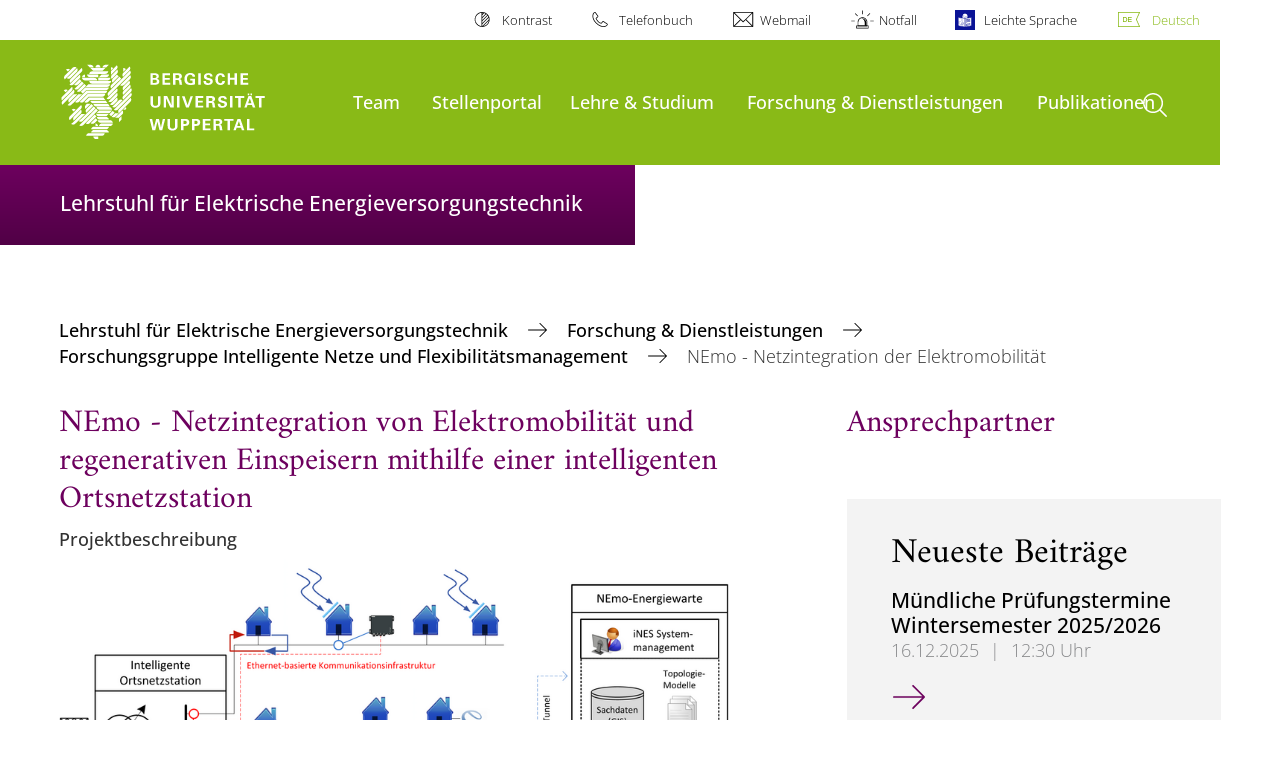

--- FILE ---
content_type: text/html; charset=utf-8
request_url: https://www.evt.uni-wuppertal.de/de/forschung/forschungsgruppe-intelligente-netze-und-systeme/nemo-netzintegration-der-elektromobilitaet/
body_size: 16429
content:
<!DOCTYPE html>
<html lang="de">
<head>

<meta charset="utf-8">
<!-- 
	**************************************************************************************************************
	*                                                                                                            *
	*    @@@@@@@@@   @@   @@@@         @@@@         Diese Webseite wird vom Zentrum für Informations-            *
	*          @@   @@   @@  @@       @@  @@        und Medienverarbeitung "ZIM" der BU Wuppertal betreut.       *
	*         @@   @@   ,@'  '@,     ,@'  '@,                                                                    *
	*        @@   @@    @@    @@     @@    @@       Bei technischen Problemen wenden Sie sich bitte an die       *
	*       @@   @@    ,@'    '@,   ,@'    '@,      Benutzer*innenberatung                                       *
	*      @@   @@     @@      @@   @@      @@      Tel.:   +49 202 439 3295                                     *
	*     @@          ,@'      '@, ,@'      '@,     E-Mail: cms@uni-wuppertal.de                                 *
	*    @@@@@@@@@@@@@@@         @@@         @@     WWW:    https://zim.uni-wuppertal.de                         *
	*                                                                                                            *
	**************************************************************************************************************

	This website is powered by TYPO3 - inspiring people to share!
	TYPO3 is a free open source Content Management Framework initially created by Kasper Skaarhoj and licensed under GNU/GPL.
	TYPO3 is copyright 1998-2026 of Kasper Skaarhoj. Extensions are copyright of their respective owners.
	Information and contribution at https://typo3.org/
-->



<title>NEmo - Netzintegration der Elektromobilität</title>
<meta name="generator" content="TYPO3 CMS" />
<meta name="robots" content="INDEX,FOLLOW" />
<meta name="twitter:card" content="summary" />

<link rel="stylesheet" href="https://assets.uni-wuppertal.de/relaunch-assets/Resources/Public/Css/bundle.css" media="all">



<script src="https://assets.uni-wuppertal.de/relaunch-assets/Resources/Public/JavaScript/bundle.js"></script>



<meta name="viewport" content="width=device-width, initial-scale=1">
<meta http-equiv="X-UA-Compatible" content="ie=edge"><link rel="alternate" type="application/rss+xml" title="RSS-Feed" href="https://www.evt.uni-wuppertal.de/de/rss.xml" />  <link rel="apple-touch-icon" href="https://assets.uni-wuppertal.de/relaunch-assets/Resources//Public/Images/uni-touch-icon-iphone.png" />
  <link rel="apple-touch-icon" sizes="72x72" href="https://assets.uni-wuppertal.de/relaunch-assets/Resources//Public/Images/uni-touch-icon-ipad.png" />
  <link rel="apple-touch-icon" sizes="114x114" href="https://assets.uni-wuppertal.de/relaunch-assets/Resources//Public/Images/uni-touch-icon-iphone-retina.png" />
  <link rel="apple-touch-icon" sizes="144x144" href="https://assets.uni-wuppertal.de/relaunch-assets/Resources//Public/Images/uni-touch-icon-ipad-retina.png" />  <meta name="google-site-verification" content="FZ5XlN8YlYOFbZnwgDOaSM1uz9sC8OVOlPNSuR-prgg" /><meta name="DC.coverage" content="Wuppertal" scheme="DCTERMS.TGN" /><meta name="DC.Rights" content="http://www.uni-wuppertal.de/de/impressum/" scheme="DCTERMS.URI" /><meta name="geo.placename" content="Gaußstraße 20, 42119 Wuppertal, Deutschland" /><meta name="geo.region" content="DE-NW" /><meta name="geo.position" content="51.245603;7.149723" /><meta name="ICBM" content="51.245603,7.149723" />
<link rel="canonical" href="http://www.evt.uni-wuppertal.de/de/forschung/forschungsgruppe-intelligente-netze-und-systeme/nemo-netzintegration-der-elektromobilitaet/"/>
</head>
<body id="top" class="fak06 sub layout-pagets__contentSidebar " data-org-class="fak06" data-cleaned-class="sub" data-pageuid="5161">

<section class="header-wrapper">
    <header class="header">
        <div class="headerWhiteBg">
            <div class="container">
            <div class="row">
                <div class="col-12 whiteBg">
                    

<nav class="metaNavi small">
    <ul>
        <li id="contrast-btn" class="contrast-btn">
           <a href="#">
               Kontrast
           </a>
        </li>

        <li class="phonebook">
            <a href="https://www.uni-wuppertal.de/de/personen/verzeichnis/">
                Telefonbuch
            </a>
        </li>
        <li class="webmail">
            <a href="https://webmail.uni-wuppertal.de/">
                Webmail
            </a>
        </li>
        <li class="emergency">
            <a href="https://www.uni-wuppertal.de/de/hilfe-im-notfall/">
                Notfall
            </a>
        </li>
        <li class="easy-language">
            <a href="https://www.uni-wuppertal.de/de/leichte-sprache/">
                Leichte Sprache
            </a>
        </li>
        

    
        
            <li class="language de">
                <a
                    href="/de/forschung/forschungsgruppe-intelligente-netze-und-systeme/nemo-netzintegration-der-elektromobilitaet/"
                    hreflang="de"
                    title="Deutsch"
                    class="active"
                >Deutsch</a>
            </li>
        
    
        
    
        
    
        
    
        
    



    </ul>
</nav>



                </div>
            </div>
        </div>
    </div>
    <div class="headerBg">
        <div class="container">
            <div class="row">
                <div class="col-6 col-md-5 col-lg-4 col-xl-3 greenBg"><a class="logo" href="https://www.uni-wuppertal.de/" title="Weiter zur Uni-Startseite"><img class="img-fluid" src="https://assets.uni-wuppertal.de/relaunch-assets/Resources//Public/Images/logo_header_white.svg" alt="" width="315" height="105"></a></div>
                <div class="col-6 col-md-7 col-lg-8 col-xl-9 greenBg mainnav">
					
					    	<div class="navbar-header d-xl-none">
						    	<button class="navbar-toggle menu-trigger collapsed icon icon-white single close" data-target="#navbar-collapse-1" data-toggle="collapse" type="button"><span class="sr-only">Navigation umschalten</span><span class="icon-bar"></span><span class="icon-bar"></span><span class="icon-bar"></span></button>
						    </div>
				    		<div class="mp-pusher" id="mp-pusher">
					    		
<nav class="navbar mp-menu navbar-expand-xl" id="mp-menu">
    <div class="collapse navbar-collapse" id="navbar-collapse-1"><!-- mainNavigation -->
        <ul class="navbar-nav">
            
            
                
                
                    
                            <li class="dropdown">
                                <a class="dropdown-toggle nextOpen" data-toggle="dropdown" href="#" name="Team">Team</a>
                                <ul class="ebene0 mp-level dropdown-menu">
                                    <li class="goBack d-xl-none">
                                        <a class="lastOpen" href="#">
                                            zurück
                                        </a>
                                    </li>
                                    <li class="opennav first currentNav"><a href="/de/team/">Team</a></li>
                                    
                                    
                                        
                                                <li class="opennav">
                                                    <a href="/de/team/mitarbeiterinnen/"  title="Mitarbeiter*innen">
                                                        Mitarbeiter*innen
                                                    </a>
                                                </li>
                                            
                                    
                                        
                                                <li class="opennav">
                                                    <a href="/de/team/externe-lehrbeauftragte-1/"  title="Externe Lehrbeauftragte">
                                                        Externe Lehrbeauftragte
                                                    </a>
                                                </li>
                                            
                                    
                                        
                                                <li class="opennav">
                                                    <a href="/de/team/ehemalige-mitarbeiter/"  title="Ehemalige Mitarbeiter*innen">
                                                        Ehemalige Mitarbeiter*innen
                                                    </a>
                                                </li>
                                            
                                    
                                        
                                                <li class="opennav">
                                                    <a href="/de/team/organigramm/"  title="Organigramm">
                                                        Organigramm
                                                    </a>
                                                </li>
                                            
                                    
                                        
                                                <li class="opennav">
                                                    <a href="https://www.neue-effizienz.de/"  title="Neue Effizienz">
                                                        Neue Effizienz
                                                    </a>
                                                </li>
                                            
                                    
                                        
                                                <li class="opennav">
                                                    <a href="https://transzent.uni-wuppertal.de/"  title="Transzent">
                                                        Transzent
                                                    </a>
                                                </li>
                                            
                                    
                                </ul>
                            </li>
                        
                
            
                
                
                    
                            <li>
                                <a href="/de/stellenausschreibungen/"  name="Stellenportal">
                                    Stellenportal
                                </a>
                            </li>
                        
                
            
                
                
                    
                            <li class="dropdown">
                                <a class="dropdown-toggle nextOpen" data-toggle="dropdown" href="#" name="Lehre &amp; Studium">Lehre &amp; Studium</a>
                                <ul class="ebene0 mp-level dropdown-menu">
                                    <li class="goBack d-xl-none">
                                        <a class="lastOpen" href="#">
                                            zurück
                                        </a>
                                    </li>
                                    <li class="opennav first currentNav"><a href="/de/lehre-studium/">Lehre &amp; Studium</a></li>
                                    
                                    
                                        
                                                <li class="opennav dropdown dropdown-submenu"><a class="nextOpen" data-toggle="dropdown" href="#">Lehrveranstaltungen</a>
                                                    <ul class="ebene1 mp-level dropdown-menu">
                                                        <li class="goBack d-xl-none">
                                                            <a class="lastOpen" href="#">
                                                                zurück
                                                            </a>
                                                        </li>
                                                        <li class="opennav first currentNav"><a href="/de/lehre-studium/lehrveranstaltungen/">Lehrveranstaltungen</a></li>
                                                        
                                                        
                                                            
                                                                    <li class="opennav">
                                                                        <a href="/de/lehre-studium/lehrveranstaltungen/energiesysteme/"  title="Energiesysteme">
                                                                        Energiesysteme
                                                                        </a>
                                                                    </li>
                                                                
                                                        
                                                            
                                                                    <li class="opennav">
                                                                        <a href="/de/lehre-studium/lehrveranstaltungen/hochspannungstechnik/"  title="Hochspannungstechnik">
                                                                        Hochspannungstechnik
                                                                        </a>
                                                                    </li>
                                                                
                                                        
                                                            
                                                                    <li class="opennav">
                                                                        <a href="/de/lehre-studium/lehrveranstaltungen/kraftwerke/"  title="Kraftwerke">
                                                                        Kraftwerke
                                                                        </a>
                                                                    </li>
                                                                
                                                        
                                                            
                                                                    <li class="opennav">
                                                                        <a href="/de/lehre-studium/lehrveranstaltungen/leit-und-schutztechnik/"  title="Leit- und Schutztechnik">
                                                                        Leit- und Schutztechnik
                                                                        </a>
                                                                    </li>
                                                                
                                                        
                                                            
                                                                    <li class="opennav">
                                                                        <a href="/de/lehre-studium/lehrveranstaltungen/ordnungsrahmen-der-energiewirtschaft/"  title="Ordnungsrahmen der Energiewirtschaft">
                                                                        Ordnungsrahmen der Energiewirtschaft
                                                                        </a>
                                                                    </li>
                                                                
                                                        
                                                            
                                                                    <li class="opennav">
                                                                        <a href="/de/lehre-studium/lehrveranstaltungen/planung-und-betrieb-elektrischer-netze/"  title="Planung und Betrieb elektrischer Netze">
                                                                        Planung und Betrieb elektrischer Netze
                                                                        </a>
                                                                    </li>
                                                                
                                                        
                                                            
                                                                    <li class="opennav">
                                                                        <a href="/de/lehre-studium/lehrveranstaltungen/regenerative-energiequellen/"  title="Regenerative Energiequellen">
                                                                        Regenerative Energiequellen
                                                                        </a>
                                                                    </li>
                                                                
                                                        
                                                            
                                                                    <li class="opennav">
                                                                        <a href="/de/lehre-studium/lehrveranstaltungen/regenerative-energiequellen-1/"  title="Smart Grids - Intelligente Verteilnetze">
                                                                        Smart Grids - Intelligente Verteilnetze
                                                                        </a>
                                                                    </li>
                                                                
                                                        
                                                            
                                                                    <li class="opennav">
                                                                        <a href="/de/lehre-studium/lehrveranstaltungen/theorie-der-netzberechnung/"  title="Theorie der Netzberechnung">
                                                                        Theorie der Netzberechnung
                                                                        </a>
                                                                    </li>
                                                                
                                                        
                                                    </ul>
                                                </li>
                                            
                                    
                                        
                                                <li class="opennav">
                                                    <a href="/de/lehre-studium/bachelor-masterarbeiten/"  title="Bachelor- &amp; Masterarbeiten">
                                                        Bachelor- &amp; Masterarbeiten
                                                    </a>
                                                </li>
                                            
                                    
                                        
                                                <li class="opennav">
                                                    <a href="/de/lehre-studium/pruefungstermine/"  title="Prüfungstermine">
                                                        Prüfungstermine
                                                    </a>
                                                </li>
                                            
                                    
                                        
                                                <li class="opennav">
                                                    <a href="/de/lehre-studium/supplement-seminar/"  title="Supplement &amp; Seminar">
                                                        Supplement &amp; Seminar
                                                    </a>
                                                </li>
                                            
                                    
                                        
                                                <li class="opennav dropdown dropdown-submenu"><a class="nextOpen" data-toggle="dropdown" href="#">Exkursionen</a>
                                                    <ul class="ebene1 mp-level dropdown-menu">
                                                        <li class="goBack d-xl-none">
                                                            <a class="lastOpen" href="#">
                                                                zurück
                                                            </a>
                                                        </li>
                                                        <li class="opennav first currentNav"><a href="/de/lehre-studium/exkursionen/">Exkursionen</a></li>
                                                        
                                                        
                                                            
                                                                    <li class="opennav">
                                                                        <a href="/de/lehre-studium/exkursionen/kraftwerke-exkursion-2011/"  title="Kraftwerke-Exkursion 2011">
                                                                        Kraftwerke-Exkursion 2011
                                                                        </a>
                                                                    </li>
                                                                
                                                        
                                                            
                                                                    <li class="opennav">
                                                                        <a href="/de/lehre-studium/exkursionen/kraftwerke-exkursion-2012/"  title="Kraftwerke-Exkursion 2012">
                                                                        Kraftwerke-Exkursion 2012
                                                                        </a>
                                                                    </li>
                                                                
                                                        
                                                            
                                                                    <li class="opennav">
                                                                        <a href="/de/lehre-studium/exkursionen/kraftwerke-exkursion-2013/"  title="Kraftwerke-Exkursion 2013">
                                                                        Kraftwerke-Exkursion 2013
                                                                        </a>
                                                                    </li>
                                                                
                                                        
                                                            
                                                                    <li class="opennav">
                                                                        <a href="/de/lehre-studium/exkursionen/kraftwerke-exkursion-2014/"  title="Kraftwerke-Exkursion 2014">
                                                                        Kraftwerke-Exkursion 2014
                                                                        </a>
                                                                    </li>
                                                                
                                                        
                                                            
                                                                    <li class="opennav">
                                                                        <a href="/de/lehre-studium/exkursionen/kraftwerke-exkursion-2015/"  title="Kraftwerke-Exkursion 2015">
                                                                        Kraftwerke-Exkursion 2015
                                                                        </a>
                                                                    </li>
                                                                
                                                        
                                                            
                                                                    <li class="opennav">
                                                                        <a href="/de/lehre-studium/exkursionen/kraftwerke-exkursion-2016/"  title="Kraftwerke-Exkursion 2016">
                                                                        Kraftwerke-Exkursion 2016
                                                                        </a>
                                                                    </li>
                                                                
                                                        
                                                            
                                                                    <li class="opennav">
                                                                        <a href="/de/lehre-studium/exkursionen/kraftwerke-exkursion-2017/"  title="Kraftwerke-Exkursion 2017">
                                                                        Kraftwerke-Exkursion 2017
                                                                        </a>
                                                                    </li>
                                                                
                                                        
                                                            
                                                                    <li class="opennav">
                                                                        <a href="/de/lehre-studium/exkursionen/kraftwerke-exkursion-2018/"  title="Kraftwerke-Exkursion 2018">
                                                                        Kraftwerke-Exkursion 2018
                                                                        </a>
                                                                    </li>
                                                                
                                                        
                                                            
                                                                    <li class="opennav">
                                                                        <a href="/de/lehre-studium/exkursionen/kraftwerke-exkursion-2019/"  title="Kraftwerke-Exkursion 2019">
                                                                        Kraftwerke-Exkursion 2019
                                                                        </a>
                                                                    </li>
                                                                
                                                        
                                                            
                                                                    <li class="opennav">
                                                                        <a href="/de/lehre-studium/exkursionen/exkursion-zur-mainova-ag-2012/"  title="Exkursion zur Mainova AG 2012">
                                                                        Exkursion zur Mainova AG 2012
                                                                        </a>
                                                                    </li>
                                                                
                                                        
                                                            
                                                                    <li class="opennav">
                                                                        <a href="/de/lehre-studium/exkursionen/exkursion-zur-mainova-ag-2013/"  title="Exkursion zur Mainova AG 2013">
                                                                        Exkursion zur Mainova AG 2013
                                                                        </a>
                                                                    </li>
                                                                
                                                        
                                                            
                                                                    <li class="opennav">
                                                                        <a href="/de/lehre-studium/exkursionen/exkursion-zur-mainova-ag-2014/"  title="Exkursion zur Mainova AG 2014">
                                                                        Exkursion zur Mainova AG 2014
                                                                        </a>
                                                                    </li>
                                                                
                                                        
                                                            
                                                                    <li class="opennav">
                                                                        <a href="/de/lehre-studium/exkursionen/exkursion-zur-mainova-ag-2015/"  title="Exkursion zur Mainova AG 2015">
                                                                        Exkursion zur Mainova AG 2015
                                                                        </a>
                                                                    </li>
                                                                
                                                        
                                                            
                                                                    <li class="opennav">
                                                                        <a href="/de/lehre-studium/exkursionen/exkursion-ordnungsrahmen-der-energiewirtschaft-2016/"  title="Exkursion Ordnungsrahmen der Energiewirtschaft 2016">
                                                                        Exkursion Ordnungsrahmen der Energiewirtschaft 2016
                                                                        </a>
                                                                    </li>
                                                                
                                                        
                                                            
                                                                    <li class="opennav">
                                                                        <a href="/de/lehre-studium/exkursionen/exkursion-zur-westnetz-gmbh-2013/"  title="Exkursion zur Westnetz GmbH 2013">
                                                                        Exkursion zur Westnetz GmbH 2013
                                                                        </a>
                                                                    </li>
                                                                
                                                        
                                                            
                                                                    <li class="opennav">
                                                                        <a href="/de/lehre-studium/exkursionen/exkursion-zur-westnetz-gmbh-2014/"  title="Exkursion zur Westnetz GmbH 2014">
                                                                        Exkursion zur Westnetz GmbH 2014
                                                                        </a>
                                                                    </li>
                                                                
                                                        
                                                    </ul>
                                                </li>
                                            
                                    
                                        
                                                <li class="opennav dropdown dropdown-submenu"><a class="nextOpen" data-toggle="dropdown" href="#">Veranstaltungen</a>
                                                    <ul class="ebene1 mp-level dropdown-menu">
                                                        <li class="goBack d-xl-none">
                                                            <a class="lastOpen" href="#">
                                                                zurück
                                                            </a>
                                                        </li>
                                                        <li class="opennav first currentNav"><a href="/de/veranstaltungen/">Veranstaltungen</a></li>
                                                        
                                                        
                                                            
                                                                    <li class="opennav dropdown dropdown-submenu"><a class="nextOpen" data-toggle="dropdown" href="#">Wuppertaler Energie-Forum</a>
                                                                        <ul class="ebene2 mp-level dropdown-menu">
                                                                            <li class="goBack d-xl-none">
                                                                                <a class="lastOpen" href="#">
                                                                                    zurück
                                                                                </a>
                                                                            </li>
                                                                            <li class="opennav first currentNav"><a href="/de/veranstaltungen/wuppertaler-energie-forum/">Wuppertaler Energie-Forum</a></li>
                                                                            
                                                                                <li class="opennav">
                                                                                    <a href="/de/veranstaltungen/wuppertaler-energie-forum/8-wuppertaler-energie-forum/"  title="8. Wuppertaler Energie-Forum">
                                                                                    8. Wuppertaler Energie-Forum
                                                                                    </a>
                                                                                </li>
                                                                            
                                                                                <li class="opennav">
                                                                                    <a href="/de/veranstaltungen/wuppertaler-energie-forum/7-wuppertaler-energie-forum/"  title="7. Wuppertaler Energie-Forum">
                                                                                    7. Wuppertaler Energie-Forum
                                                                                    </a>
                                                                                </li>
                                                                            
                                                                                <li class="opennav">
                                                                                    <a href="/de/veranstaltungen/wuppertaler-energie-forum/6-wuppertaler-energie-forum/"  title="6. Wuppertaler Energie-Forum">
                                                                                    6. Wuppertaler Energie-Forum
                                                                                    </a>
                                                                                </li>
                                                                            
                                                                                <li class="opennav">
                                                                                    <a href="/de/veranstaltungen/wuppertaler-energie-forum/5-wuppertaler-energie-forum/"  title="5. Wuppertaler Energie-Forum">
                                                                                    5. Wuppertaler Energie-Forum
                                                                                    </a>
                                                                                </li>
                                                                            
                                                                                <li class="opennav">
                                                                                    <a href="/de/veranstaltungen/wuppertaler-energie-forum/4-wuppertaler-energie-forum/"  title="4. Wuppertaler Energie-Forum">
                                                                                    4. Wuppertaler Energie-Forum
                                                                                    </a>
                                                                                </li>
                                                                            
                                                                                <li class="opennav">
                                                                                    <a href="/de/veranstaltungen/wuppertaler-energie-forum/3-wuppertaler-energie-forum/"  title="3. Wuppertaler Energie-Forum">
                                                                                    3. Wuppertaler Energie-Forum
                                                                                    </a>
                                                                                </li>
                                                                            
                                                                                <li class="opennav">
                                                                                    <a href="/de/veranstaltungen/wuppertaler-energie-forum/2-wuppertaler-energie-forum/"  title="2. Wuppertaler Energie-Forum">
                                                                                    2. Wuppertaler Energie-Forum
                                                                                    </a>
                                                                                </li>
                                                                            
                                                                                <li class="opennav">
                                                                                    <a href="/de/veranstaltungen/wuppertaler-energie-forum/1-wuppertaler-energie-forum/"  title="1. Wuppertaler Energie-Forum">
                                                                                    1. Wuppertaler Energie-Forum
                                                                                    </a>
                                                                                </li>
                                                                            

                                                                        </ul>
                                                                    </li>
                                                                
                                                        
                                                            
                                                                    <li class="opennav dropdown dropdown-submenu"><a class="nextOpen" data-toggle="dropdown" href="#">Elektrotechnisches Kolloquium</a>
                                                                        <ul class="ebene2 mp-level dropdown-menu">
                                                                            <li class="goBack d-xl-none">
                                                                                <a class="lastOpen" href="#">
                                                                                    zurück
                                                                                </a>
                                                                            </li>
                                                                            <li class="opennav first currentNav"><a href="/de/elektrotechnisches-kolloquium/">Elektrotechnisches Kolloquium</a></li>
                                                                            
                                                                                <li class="opennav">
                                                                                    <a href="/de/elektrotechnisches-kolloquium/21112025-gromoll/mateja/"  title="21.11.2025 - Gromoll/Mateja">
                                                                                    21.11.2025 - Gromoll/Mateja
                                                                                    </a>
                                                                                </li>
                                                                            
                                                                                <li class="opennav">
                                                                                    <a href="/de/elektrotechnisches-kolloquium/03022023-koch/moeller/"  title="03.02.2023 - Koch/Möller">
                                                                                    03.02.2023 - Koch/Möller
                                                                                    </a>
                                                                                </li>
                                                                            
                                                                                <li class="opennav">
                                                                                    <a href="/de/elektrotechnisches-kolloquium/06072022-kerzel/koralewicz-1/"  title="08.11.2022 - Ali/Wintzek">
                                                                                    08.11.2022 - Ali/Wintzek
                                                                                    </a>
                                                                                </li>
                                                                            
                                                                                <li class="opennav">
                                                                                    <a href="/de/elektrotechnisches-kolloquium/06072022-kerzel/koralewicz-1-1/"  title="19.10.2022 - Baumeister/Salih/Wazifehdust">
                                                                                    19.10.2022 - Baumeister/Salih/Wazifehdust
                                                                                    </a>
                                                                                </li>
                                                                            
                                                                                <li class="opennav">
                                                                                    <a href="/de/elektrotechnisches-kolloquium/06072022-kerzel/koralewicz/"  title="20.10.2022 - Pack/Schnittmann">
                                                                                    20.10.2022 - Pack/Schnittmann
                                                                                    </a>
                                                                                </li>
                                                                            

                                                                        </ul>
                                                                    </li>
                                                                
                                                        
                                                            
                                                                    <li class="opennav">
                                                                        <a href="/de/veranstaltungen/maus-tueroeffnertag/"  title="Maus Türöffnertag">
                                                                        Maus Türöffnertag
                                                                        </a>
                                                                    </li>
                                                                
                                                        
                                                            
                                                                    <li class="opennav">
                                                                        <a href="/de/veranstaltungen/eroeffnung-des-nrw-kompetenzzentrums-zustandsbewertung/"  title="Eröffnung des NRW Kompetenzzentrums Zustandsbewertung">
                                                                        Eröffnung des NRW Kompetenzzentrums Zustandsbewertung
                                                                        </a>
                                                                    </li>
                                                                
                                                        
                                                            
                                                                    <li class="opennav">
                                                                        <a href="/de/veranstaltungen/blackout-workshop/"  title="Blackout- und Krisenvorsorge durch Stadtwerke und Verteilnetzbetreiber">
                                                                        Blackout- und Krisenvorsorge durch Stadtwerke und Verteilnetzbetreiber
                                                                        </a>
                                                                    </li>
                                                                
                                                        
                                                            
                                                                    <li class="opennav">
                                                                        <a href="/de/veranstaltungen/sektorenuebergreifende-planungs-und-betriebsgrundsaetze-fuer-energienetze-1/"  title="Digitalisierung durch automatisierte Zielnetzplanung">
                                                                        Digitalisierung durch automatisierte Zielnetzplanung
                                                                        </a>
                                                                    </li>
                                                                
                                                        
                                                            
                                                                    <li class="opennav">
                                                                        <a href="/de/veranstaltungen/spaziel-workshop/"  title="SpaZiel - Spannungsebenenübergreifende optimierte und automatisierte Zielnetzplanung von Verteilungsnetzen">
                                                                        SpaZiel - Spannungsebenenübergreifende optimierte und automatisierte Zielnetzplanung von Verteilungsnetzen
                                                                        </a>
                                                                    </li>
                                                                
                                                        
                                                            
                                                                    <li class="opennav">
                                                                        <a href="/de/veranstaltungen/zustandsbewertung-von-leistungsschaltern-in-freiluftisolierten-anlagen/"  title="Zustandsbewertung von Leistungsschaltern in freiluftisolierten Anlagen">
                                                                        Zustandsbewertung von Leistungsschaltern in freiluftisolierten Anlagen
                                                                        </a>
                                                                    </li>
                                                                
                                                        
                                                    </ul>
                                                </li>
                                            
                                    
                                </ul>
                            </li>
                        
                
            
                
                
                    
                            <li class="dropdown">
                                <a class="dropdown-toggle nextOpen" data-toggle="dropdown" href="#" name="Forschung &amp; Dienstleistungen">Forschung &amp; Dienstleistungen</a>
                                <ul class="ebene0 mp-level dropdown-menu">
                                    <li class="goBack d-xl-none">
                                        <a class="lastOpen" href="#">
                                            zurück
                                        </a>
                                    </li>
                                    <li class="opennav first currentNav"><a href="/de/forschung/">Forschung &amp; Dienstleistungen</a></li>
                                    
                                    
                                        
                                                <li class="opennav dropdown dropdown-submenu"><a class="nextOpen" data-toggle="dropdown" href="#">Forschungsgruppe Betriebskonzepte und Sektorenkopplung</a>
                                                    <ul class="ebene1 mp-level dropdown-menu">
                                                        <li class="goBack d-xl-none">
                                                            <a class="lastOpen" href="#">
                                                                zurück
                                                            </a>
                                                        </li>
                                                        <li class="opennav first currentNav"><a href="/de/forschung/forschungsgruppe-betriebskonzepte-und-sektorenkopplung/">Forschungsgruppe Betriebskonzepte und Sektorenkopplung</a></li>
                                                        
                                                        
                                                            
                                                                    <li class="opennav">
                                                                        <a href="/de/forschung/forschungsgruppe-betriebskonzepte-und-sektorenkopplung/arrivee-abwasserreinigungsanlagen-in-intelligenten-verteilnetzen/"  title="ARRIVEE - Abwasserreinigungsanlagen in intelligenten Verteilnetzen">
                                                                        ARRIVEE - Abwasserreinigungsanlagen in intelligenten Verteilnetzen
                                                                        </a>
                                                                    </li>
                                                                
                                                        
                                                            
                                                                    <li class="opennav">
                                                                        <a href="/de/forschung/forschungsgruppe-betriebskonzepte-und-sektorenkopplung/atene-automatisierte-energieleitplanung/"  title="AtEne - Automatisierte Energieleitplanung">
                                                                        AtEne - Automatisierte Energieleitplanung
                                                                        </a>
                                                                    </li>
                                                                
                                                        
                                                            
                                                                    <li class="opennav">
                                                                        <a href="/de/forschung/forschungsgruppe-betriebskonzepte-und-sektorenkopplung/elcin-electric-city-neuss/"  title="ElCiN - Electric City Neuss">
                                                                        ElCiN - Electric City Neuss
                                                                        </a>
                                                                    </li>
                                                                
                                                        
                                                            
                                                                    <li class="opennav">
                                                                        <a href="/de/forschung/forschungsgruppe-betriebskonzepte-und-sektorenkopplung/ensure-neue-energienetzstukturen-fuer-die-energiewende/"  title="ENSURE - Neue EnergieNetzStuktURen für die Energiewende">
                                                                        ENSURE - Neue EnergieNetzStuktURen für die Energiewende
                                                                        </a>
                                                                    </li>
                                                                
                                                        
                                                            
                                                                    <li class="opennav">
                                                                        <a href="/de/forschung/forschungsgruppe-betriebskonzepte-und-sektorenkopplung/ensure-2-neue-energienetzstukturen-fuer-die-energiewende-projektphase-2/"  title="ENSURE 2 - Neue EnergieNetzStuktURen für die Energiewende Projektphase 2">
                                                                        ENSURE 2 - Neue EnergieNetzStuktURen für die Energiewende Projektphase 2
                                                                        </a>
                                                                    </li>
                                                                
                                                        
                                                            
                                                                    <li class="opennav">
                                                                        <a href="/de/forschung/forschungsgruppe-betriebskonzepte-und-sektorenkopplung/ensure-3-neue-energienetzstukturen-fuer-die-energiewende-projektphase-3/"  title="ENSURE 3 - Neue EnergieNetzStuktURen für die Energiewende Projektphase 3">
                                                                        ENSURE 3 - Neue EnergieNetzStuktURen für die Energiewende Projektphase 3
                                                                        </a>
                                                                    </li>
                                                                
                                                        
                                                            
                                                                    <li class="opennav">
                                                                        <a href="/de/forschung/forschungsgruppe-betriebskonzepte-und-sektorenkopplung/enavi-energiewende-navigationssystem/"  title="ENavi - Energiewende-Navigationssystem">
                                                                        ENavi - Energiewende-Navigationssystem
                                                                        </a>
                                                                    </li>
                                                                
                                                        
                                                            
                                                                    <li class="opennav">
                                                                        <a href="/de/forschung/forschungsgruppe-betriebskonzepte-und-sektorenkopplung/gustav-kombinierte-gas-und-stromnetzautomatisierung-auf-verteilnetzebene/"  title="GuStaV - Kombinierte Gas- und Stromnetzautomatisierung auf Verteilnetzebene">
                                                                        GuStaV - Kombinierte Gas- und Stromnetzautomatisierung auf Verteilnetzebene
                                                                        </a>
                                                                    </li>
                                                                
                                                        
                                                            
                                                                    <li class="opennav">
                                                                        <a href="/de/forschung/forschungsgruppe-betriebskonzepte-und-sektorenkopplung/netove-neuartige-topologien-fuer-verteilungsnetze/"  title="NeToVe - Neuartige Topologien für Verteilungsnetze">
                                                                        NeToVe - Neuartige Topologien für Verteilungsnetze
                                                                        </a>
                                                                    </li>
                                                                
                                                        
                                                            
                                                                    <li class="opennav">
                                                                        <a href="/de/forschung/forschungsgruppe-betriebskonzepte-und-sektorenkopplung/omzes-optimaler-energiefluss-in-multimodalen-zellularen-energiesystemen-unter-beruecksichtigung-von-resilienzanforderungen/"  title="OMZES - Optimaler Energiefluss in multimodalen zellularen Energiesystemen unter Berücksichtigung von Resilienzanforderungen">
                                                                        OMZES - Optimaler Energiefluss in multimodalen zellularen Energiesystemen unter Berücksichtigung von Resilienzanforderungen
                                                                        </a>
                                                                    </li>
                                                                
                                                        
                                                            
                                                                    <li class="opennav">
                                                                        <a href="/de/forschung/forschungsgruppe-betriebskonzepte-und-sektorenkopplung/portal-green-entwicklung-eines-power-to-gas-leitfadens-zur-integration-erneuerbarer-energien/"  title="PORTAL GREEN - Entwicklung eines Power-to-Gas-Leitfadens zur Integration Erneuerbarer Energien">
                                                                        PORTAL GREEN - Entwicklung eines Power-to-Gas-Leitfadens zur Integration Erneuerbarer Energien
                                                                        </a>
                                                                    </li>
                                                                
                                                        
                                                            
                                                                    <li class="opennav">
                                                                        <a href="/de/forschung/forschungsgruppe-betriebskonzepte-und-sektorenkopplung/syszell-integrative-ansaetze-fuer-die-bereitstellung-von-sdl-in-zellularen-systemen/"  title="SysZell - Integrative Ansätze für die Bereitstellung von SDL in zellularen Systemen">
                                                                        SysZell - Integrative Ansätze für die Bereitstellung von SDL in zellularen Systemen
                                                                        </a>
                                                                    </li>
                                                                
                                                        
                                                            
                                                                    <li class="opennav">
                                                                        <a href="/de/forschung/forschungsgruppe-betriebskonzepte-und-sektorenkopplung/vpp-virtual-power-plant/"  title="VPP - Virtual Power Plant">
                                                                        VPP - Virtual Power Plant
                                                                        </a>
                                                                    </li>
                                                                
                                                        
                                                            
                                                                    <li class="opennav">
                                                                        <a href="/de/forschung/forschungsgruppe-betriebskonzepte-und-sektorenkopplung/zellnetz2050-simulation-des-aufbaus-zellularer-energienetzstrukturen/"  title="ZellNetz2050 - Simulation des Aufbaus zellularer Energienetzstrukturen">
                                                                        ZellNetz2050 - Simulation des Aufbaus zellularer Energienetzstrukturen
                                                                        </a>
                                                                    </li>
                                                                
                                                        
                                                    </ul>
                                                </li>
                                            
                                    
                                        
                                                <li class="opennav dropdown dropdown-submenu"><a class="nextOpen" data-toggle="dropdown" href="#">Forschungsgruppe Intelligente Netze und Flexibilitätsmanagement</a>
                                                    <ul class="ebene1 mp-level dropdown-menu">
                                                        <li class="goBack d-xl-none">
                                                            <a class="lastOpen" href="#">
                                                                zurück
                                                            </a>
                                                        </li>
                                                        <li class="opennav first currentNav"><a href="/de/forschung/forschungsgruppe-intelligente-netze-und-systeme-1/">Forschungsgruppe Intelligente Netze und Flexibilitätsmanagement</a></li>
                                                        
                                                        
                                                            
                                                                    <li class="opennav">
                                                                        <a href="/de/forschung/forschungsgruppe-intelligente-netze-und-systeme/agenthygrid-agentenbasierte-steuerungsloesungen/"  title="Agent.HyGrid - Agentenbasierte Steuerungslösungen">
                                                                        Agent.HyGrid - Agentenbasierte Steuerungslösungen
                                                                        </a>
                                                                    </li>
                                                                
                                                        
                                                            
                                                                    <li class="opennav">
                                                                        <a href="/de/forschung/forschungsgruppe-intelligente-netze-und-systeme/aspa-automatisierte-standort-planung-und-analyse-fuer-ladeinfrastruktur-von-elektrofahrzeugen/"  title="ASPA - Automatisierte Standort-Planung und -Analyse für Ladeinfrastruktur von Elektrofahrzeugen">
                                                                        ASPA - Automatisierte Standort-Planung und -Analyse für Ladeinfrastruktur von Elektrofahrzeugen
                                                                        </a>
                                                                    </li>
                                                                
                                                        
                                                            
                                                                    <li class="opennav">
                                                                        <a href="/de/forschung/forschungsgruppe-energiemaerkte-und-flexibilitaetsmanagement/autoflex/"  title="AutoFlex">
                                                                        AutoFlex
                                                                        </a>
                                                                    </li>
                                                                
                                                        
                                                            
                                                                    <li class="opennav">
                                                                        <a href="/de/forschung/forschungsgruppe-intelligente-netze-und-systeme/bob-solingen-batterie-oberleitungs-bus/"  title="BOB Solingen - Batterie-Oberleitungs-Bus">
                                                                        BOB Solingen - Batterie-Oberleitungs-Bus
                                                                        </a>
                                                                    </li>
                                                                
                                                        
                                                            
                                                                    <li class="opennav">
                                                                        <a href="/de/forschung/forschungsgruppe-intelligente-netze-und-systeme/designetz-smart-grid-addon/"  title="Designetz - Smart Grid Addon">
                                                                        Designetz - Smart Grid Addon
                                                                        </a>
                                                                    </li>
                                                                
                                                        
                                                            
                                                                    <li class="opennav">
                                                                        <a href="/de/forschung/forschungsgruppe-energiemaerkte-und-flexibilitaetsmanagement/flex2market/"  title="Flex2Market">
                                                                        Flex2Market
                                                                        </a>
                                                                    </li>
                                                                
                                                        
                                                            
                                                                    <li class="opennav">
                                                                        <a href="/de/forschung/forschungsgruppe-intelligente-netze-und-systeme-1/flexaqua/"  title="FlexAqua">
                                                                        FlexAqua
                                                                        </a>
                                                                    </li>
                                                                
                                                        
                                                            
                                                                    <li class="opennav">
                                                                        <a href="/de/forschung/forschungsgruppe-energiemaerkte-und-flexibilitaetsmanagement/flexchemistry/"  title="FlexChemistry">
                                                                        FlexChemistry
                                                                        </a>
                                                                    </li>
                                                                
                                                        
                                                            
                                                                    <li class="opennav">
                                                                        <a href="/de/forschung/forschungsgruppe-intelligente-netze-und-systeme/green-access/"  title="Green Access">
                                                                        Green Access
                                                                        </a>
                                                                    </li>
                                                                
                                                        
                                                            
                                                                    <li class="opennav">
                                                                        <a href="/de/forschung/forschungsgruppe-intelligente-netze-und-systeme/gridcast-netzzustandsprognosen/"  title="GridCast - Netzzustandsprognosen">
                                                                        GridCast - Netzzustandsprognosen
                                                                        </a>
                                                                    </li>
                                                                
                                                        
                                                            
                                                                    <li class="opennav">
                                                                        <a href="/de/forschung/forschungsgruppe-intelligente-netze-und-systeme/grid-commander-spannungsebenenuebergreifende-verteilnetzautomatisierung/"  title="Grid Commander - spannungsebenenübergreifende Verteilnetzautomatisierung">
                                                                        Grid Commander - spannungsebenenübergreifende Verteilnetzautomatisierung
                                                                        </a>
                                                                    </li>
                                                                
                                                        
                                                            
                                                                    <li class="opennav">
                                                                        <a href="/de/forschung/forschungsgruppe-energiemaerkte-und-flexibilitaetsmanagement/grid-integration-integration-marktorientierter-flexibilitaeten/"  title="Grid Integration - Integration marktorientierter Flexibilitäten">
                                                                        Grid Integration - Integration marktorientierter Flexibilitäten
                                                                        </a>
                                                                    </li>
                                                                
                                                        
                                                            
                                                                    <li class="opennav">
                                                                        <a href="/de/forschung/forschungsgruppe-energiemaerkte-und-flexibilitaetsmanagement/happy-power-hour/"  title="Happy Power Hour">
                                                                        Happy Power Hour
                                                                        </a>
                                                                    </li>
                                                                
                                                        
                                                            
                                                                    <li class="opennav">
                                                                        <a href="/de/forschung/forschungsgruppe-energiemaerkte-und-flexibilitaetsmanagement/happy-power-hour-ii/"  title="Happy Power Hour II">
                                                                        Happy Power Hour II
                                                                        </a>
                                                                    </li>
                                                                
                                                        
                                                            
                                                                    <li class="opennav">
                                                                        <a href="/de/forschung/forschungsgruppe-intelligente-netze-und-systeme/ines-intelligentes-verteilnetzmanagement/"  title="iNES - Intelligentes Verteilnetzmanagement">
                                                                        iNES - Intelligentes Verteilnetzmanagement
                                                                        </a>
                                                                    </li>
                                                                
                                                        
                                                            
                                                                    <li class="opennav">
                                                                        <a href="/de/forschung/forschungsgruppe-intelligente-netze-und-systeme/inflex-integration-gebaeudetechnischer-flexibilitaeten-und-kombinierter-fahrzeugladeinfrastruktur-in-ein-dezentrales-verteilnetzautomatisierungssystem/"  title="InFleX - Integration gebäudetechnischer Flexibilitäten und kombinierter Fahrzeugladeinfrastruktur in ein dezentrales Verteilnetzautomatisierungssystem">
                                                                        InFleX - Integration gebäudetechnischer Flexibilitäten und kombinierter Fahrzeugladeinfrastruktur in ein dezentrales Verteilnetzautomatisierungssystem
                                                                        </a>
                                                                    </li>
                                                                
                                                        
                                                            
                                                                    <li class="opennav">
                                                                        <a href="/de/forschung/forschungsgruppe-intelligente-netze-und-systeme/insekt-intelligente-sektorenkopplung-zur-reduktion-von-co2-emissionen-in-energieversorgungssystemen/"  title="InSekt - Intelligente Sektorenkopplung zur Reduktion von CO2-Emissionen in Energieversorgungssystemen">
                                                                        InSekt - Intelligente Sektorenkopplung zur Reduktion von CO2-Emissionen in Energieversorgungssystemen
                                                                        </a>
                                                                    </li>
                                                                
                                                        
                                                            
                                                                    <li class="opennav">
                                                                        <a href="/de/forschung/forschungsgruppe-intelligente-netze-und-systeme/interphase-integrierte-plattform-fuer-peer-to-peer-energiehandel-und-marktbasiertes-netzengpassmanagement-durch-sektorenkopplung/"  title="InterPhaSe  - Integrierte Plattform für Peer‐to‐Peer-Energiehandel und marktbasiertes Netzengpassmanagement durch Sektorenkopplung">
                                                                        InterPhaSe  - Integrierte Plattform für Peer‐to‐Peer-Energiehandel und marktbasiertes Netzengpassmanagement durch Sektorenkopplung
                                                                        </a>
                                                                    </li>
                                                                
                                                        
                                                            
                                                                    <li class="opennav">
                                                                        <a href="/de/forschung/forschungsgruppe-intelligente-netze-und-systeme/livinglab-gebaeudeperformance/"  title="LivingLab Gebäudeperformance">
                                                                        LivingLab Gebäudeperformance
                                                                        </a>
                                                                    </li>
                                                                
                                                        
                                                            
                                                                    <li class="opennav">
                                                                        <a href="/de/forschung/forschungsgruppe-intelligente-netze-und-systeme/nemo-netzintegration-der-elektromobilitaet/"  title="NEmo - Netzintegration der Elektromobilität">
                                                                        NEmo - Netzintegration der Elektromobilität
                                                                        </a>
                                                                    </li>
                                                                
                                                        
                                                            
                                                                    <li class="opennav">
                                                                        <a href="/de/forschung/forschungsgruppe-intelligente-netze-und-systeme/niveau-netzintelligenz-fuer-die-verteilnetzautomatisierung/"  title="NiVeAu - Netzintelligenz für die Verteilnetzautomatisierung">
                                                                        NiVeAu - Netzintelligenz für die Verteilnetzautomatisierung
                                                                        </a>
                                                                    </li>
                                                                
                                                        
                                                            
                                                                    <li class="opennav">
                                                                        <a href="/de/forschung/forschungsgruppe-energiemaerkte-und-flexibilitaetsmanagement/nox-block/"  title="NOX-Block">
                                                                        NOX-Block
                                                                        </a>
                                                                    </li>
                                                                
                                                        
                                                            
                                                                    <li class="opennav">
                                                                        <a href="/de/forschung/forschungsgruppe-intelligente-netze-und-systeme/peak-integrierte-plattform-fuer-peer-to-peer-energiehandel-und-aktive-netzfuehrung/"  title="PEAK - Integrierte Plattform für Peer-to-Peer Energiehandel und Aktive Netzführung">
                                                                        PEAK - Integrierte Plattform für Peer-to-Peer Energiehandel und Aktive Netzführung
                                                                        </a>
                                                                    </li>
                                                                
                                                        
                                                            
                                                                    <li class="opennav">
                                                                        <a href="/de/forschung/forschungsgruppe-energiemaerkte-und-flexibilitaetsmanagement/siskin/"  title="SiSKIN">
                                                                        SiSKIN
                                                                        </a>
                                                                    </li>
                                                                
                                                        
                                                            
                                                                    <li class="opennav">
                                                                        <a href="/de/forschung/forschungsgruppe-energiemaerkte-und-flexibilitaetsmanagement/siskin-1/"  title="SiSKIN Applied">
                                                                        SiSKIN Applied
                                                                        </a>
                                                                    </li>
                                                                
                                                        
                                                            
                                                                    <li class="opennav">
                                                                        <a href="/de/forschung/smart-grid-lab/"  title="Smart Grid Lab">
                                                                        Smart Grid Lab
                                                                        </a>
                                                                    </li>
                                                                
                                                        
                                                            
                                                                    <li class="opennav">
                                                                        <a href="/de/forschung/forschungsgruppe-energiemaerkte-und-flexibilitaetsmanagement/solar-decathlon/"  title="Solar Decathlon">
                                                                        Solar Decathlon
                                                                        </a>
                                                                    </li>
                                                                
                                                        
                                                            
                                                                    <li class="opennav">
                                                                        <a href="/de/forschung/forschungsgruppe-energiemaerkte-und-flexibilitaetsmanagement/wiki-wirtuelles-kraftwerk-iserlohn/"  title="WIKI - WIRtuelles Kraftwerk Iserlohn">
                                                                        WIKI - WIRtuelles Kraftwerk Iserlohn
                                                                        </a>
                                                                    </li>
                                                                
                                                        
                                                    </ul>
                                                </li>
                                            
                                    
                                        
                                                <li class="opennav dropdown dropdown-submenu"><a class="nextOpen" data-toggle="dropdown" href="#">Forschungsgruppe Netzstrukturen und Netzplanung</a>
                                                    <ul class="ebene1 mp-level dropdown-menu">
                                                        <li class="goBack d-xl-none">
                                                            <a class="lastOpen" href="#">
                                                                zurück
                                                            </a>
                                                        </li>
                                                        <li class="opennav first currentNav"><a href="/de/forschung/forschungsgruppe-netzstrukturen-und-netzplanung/">Forschungsgruppe Netzstrukturen und Netzplanung</a></li>
                                                        
                                                        
                                                            
                                                                    <li class="opennav">
                                                                        <a href="/de/forschung/forschungsgruppe-netzstrukturen-und-netzplanung/aewene-auswirkungen-der-energiewende-auf-die-versorgungszuverlaessigkeit-von-verteilungsnetzen/"  title="AEwene - Auswirkungen der Energiewende auf die Versorgungszuverlässigkeit von Verteilungsnetzen">
                                                                        AEwene - Auswirkungen der Energiewende auf die Versorgungszuverlässigkeit von Verteilungsnetzen
                                                                        </a>
                                                                    </li>
                                                                
                                                        
                                                            
                                                                    <li class="opennav">
                                                                        <a href="/de/forschung/forschungsgruppe-netzstrukturen-und-netzplanung/blindleistungsoptimierung/"  title="Blindleistungsoptimierung">
                                                                        Blindleistungsoptimierung
                                                                        </a>
                                                                    </li>
                                                                
                                                        
                                                            
                                                                    <li class="opennav">
                                                                        <a href="/de/forschung/forschungsgruppe-netzstrukturen-und-netzplanung/ein-gesamtmodell-zur-technisch-wirtschaftlich-optimalen-bewirtschaftung-von-elektrischen-verteilungsnetzen/"  title="Ein Gesamtmodell zur technisch-wirtschaftlich optimalen Bewirtschaftung von elektrischen Verteilungsnetzen">
                                                                        Ein Gesamtmodell zur technisch-wirtschaftlich optimalen Bewirtschaftung von elektrischen Verteilungsnetzen
                                                                        </a>
                                                                    </li>
                                                                
                                                        
                                                            
                                                                    <li class="opennav">
                                                                        <a href="/de/forschung/forschungsgruppe-netzstrukturen-und-netzplanung/einsatzkonzepte-fuer-die-power-to-gas-technologie-auf-verteilungsnetzebene/"  title="Einsatzkonzepte für die Power-to-Gas-Technologie auf Verteilungsnetzebene">
                                                                        Einsatzkonzepte für die Power-to-Gas-Technologie auf Verteilungsnetzebene
                                                                        </a>
                                                                    </li>
                                                                
                                                        
                                                            
                                                                    <li class="opennav">
                                                                        <a href="/de/forschung/forschungsgruppe-netzstrukturen-und-netzplanung/klimanetz-auswirkungen-des-klimawandels-auf-planung-und-betrieb-von-verteilnetzen/"  title="KlimaNetz - Auswirkungen des Klimawandels auf Planung und Betrieb von Verteilnetzen">
                                                                        KlimaNetz - Auswirkungen des Klimawandels auf Planung und Betrieb von Verteilnetzen
                                                                        </a>
                                                                    </li>
                                                                
                                                        
                                                            
                                                                    <li class="opennav">
                                                                        <a href="/de/forschung/forschungsgruppe-netzstrukturen-und-netzplanung/meo-modellexperimente-in-der-operativen-energiesystemanalyse/"  title="MEO: Modellexperimente in der operativen Energiesystemanalyse">
                                                                        MEO: Modellexperimente in der operativen Energiesystemanalyse
                                                                        </a>
                                                                    </li>
                                                                
                                                        
                                                            
                                                                    <li class="opennav">
                                                                        <a href="/de/forschung/forschungsgruppe-netzstrukturen-und-netzplanung/neuplan-planungs-und-betriebsgrundsaetze-fuer-die-neuplanung-von-sektorenuebergreifenden-energienetzen-in-quartieren/"  title="NeuPlan – Planungs- und Betriebsgrundsätze für die Neuplanung von sektorenübergreifenden Energienetzen in Quartieren">
                                                                        NeuPlan – Planungs- und Betriebsgrundsätze für die Neuplanung von sektorenübergreifenden Energienetzen in Quartieren
                                                                        </a>
                                                                    </li>
                                                                
                                                        
                                                            
                                                                    <li class="opennav">
                                                                        <a href="/de/forschung/forschungsgruppe-netzstrukturen-und-netzplanung/neue-planungs-und-betriebsgrundsaetze-fuer-laendliche-verteilungsnetze/"  title="Neue Planungs- und Betriebsgrundsätze für ländliche Verteilungsnetze">
                                                                        Neue Planungs- und Betriebsgrundsätze für ländliche Verteilungsnetze
                                                                        </a>
                                                                    </li>
                                                                
                                                        
                                                            
                                                                    <li class="opennav">
                                                                        <a href="/de/forschung/forschungsgruppe-netzstrukturen-und-netzplanung/optimierungsmodelle-fuer-den-netzbetrieb/"  title="Optimierungsmodelle für den Netzbetrieb">
                                                                        Optimierungsmodelle für den Netzbetrieb
                                                                        </a>
                                                                    </li>
                                                                
                                                        
                                                            
                                                                    <li class="opennav">
                                                                        <a href="/de/forschung/forschungsgruppe-netzstrukturen-und-netzplanung/planungs-und-betriebsgrundsaetze-fuer-europaeische-smart-grids-smartguide/"  title="Planungs- und Betriebsgrundsätze für europäische Smart Grids (SmartGuide)">
                                                                        Planungs- und Betriebsgrundsätze für europäische Smart Grids (SmartGuide)
                                                                        </a>
                                                                    </li>
                                                                
                                                        
                                                            
                                                                    <li class="opennav">
                                                                        <a href="/de/forschung/forschungsgruppe-netzstrukturen-und-netzplanung/pubstadt-planungs-und-betriebsgrundsaetze-fuer-staedtische-netze/"  title="PuBStadt - Planungs- und Betriebsgrundsätze für städtische Netze">
                                                                        PuBStadt - Planungs- und Betriebsgrundsätze für städtische Netze
                                                                        </a>
                                                                    </li>
                                                                
                                                        
                                                            
                                                                    <li class="opennav">
                                                                        <a href="/de/forschung/forschungsgruppe-netzstrukturen-und-netzplanung/sektorplan-sektorenuebergreifende-planungs-und-betriebsgrundsaetze-fuer-energienetze/"  title="SektorPlan - Sektorenübergreifende Planungs- und Betriebsgrundsätze für Energienetze">
                                                                        SektorPlan - Sektorenübergreifende Planungs- und Betriebsgrundsätze für Energienetze
                                                                        </a>
                                                                    </li>
                                                                
                                                        
                                                            
                                                                    <li class="opennav">
                                                                        <a href="/de/forschung/forschungsgruppe-netzstrukturen-und-netzplanung/spaziel/"  title="SpaZiel - Spannungsebenenübergreifende optimierte und automatisierte Zielnetzplanung von Verteilungsnetzen">
                                                                        SpaZiel - Spannungsebenenübergreifende optimierte und automatisierte Zielnetzplanung von Verteilungsnetzen
                                                                        </a>
                                                                    </li>
                                                                
                                                        
                                                            
                                                                    <li class="opennav">
                                                                        <a href="/de/forschung/forschungsgruppe-netzstrukturen-und-netzplanung/uebergreifende-optimierung-von-netz-und-netzbetrieb/"  title="Übergreifende Optimierung von Netz und Netzbetrieb">
                                                                        Übergreifende Optimierung von Netz und Netzbetrieb
                                                                        </a>
                                                                    </li>
                                                                
                                                        
                                                            
                                                                    <li class="opennav">
                                                                        <a href="/de/forschung/forschungsgruppe-netzstrukturen-und-netzplanung/verlustoptimierte-verteilungsnetze/"  title="Verlustoptimierte Verteilungsnetze">
                                                                        Verlustoptimierte Verteilungsnetze
                                                                        </a>
                                                                    </li>
                                                                
                                                        
                                                            
                                                                    <li class="opennav">
                                                                        <a href="/de/forschung/forschungsgruppe-netzstrukturen-und-netzplanung/zuverlaessigkeitsberechnung-von-off-shore-windparks/"  title="Zuverlässigkeitsberechnung von Off-Shore-Windparks">
                                                                        Zuverlässigkeitsberechnung von Off-Shore-Windparks
                                                                        </a>
                                                                    </li>
                                                                
                                                        
                                                            
                                                                    <li class="opennav">
                                                                        <a href="/de/forschung/forschungsgruppe-netzstrukturen-und-netzplanung/zvb-enernacht-uebergreifende-zuverlaessigkeitsberechnung-von-energieuebertragungs-und-nachrichtennetzen/"  title="ZVB-EnerNacht - Übergreifende Zuverlässigkeitsberechnung von Energieübertragungs- und Nachrichtennetzen">
                                                                        ZVB-EnerNacht - Übergreifende Zuverlässigkeitsberechnung von Energieübertragungs- und Nachrichtennetzen
                                                                        </a>
                                                                    </li>
                                                                
                                                        
                                                    </ul>
                                                </li>
                                            
                                    
                                        
                                                <li class="opennav dropdown dropdown-submenu"><a class="nextOpen" data-toggle="dropdown" href="#">Forschungsgruppe Zustandsbewertung und Asset-Management</a>
                                                    <ul class="ebene1 mp-level dropdown-menu">
                                                        <li class="goBack d-xl-none">
                                                            <a class="lastOpen" href="#">
                                                                zurück
                                                            </a>
                                                        </li>
                                                        <li class="opennav first currentNav"><a href="/de/forschung/forschungsgruppe-zustandsbewertung-und-asset-management/">Forschungsgruppe Zustandsbewertung und Asset-Management</a></li>
                                                        
                                                        
                                                            
                                                                    <li class="opennav">
                                                                        <a href="/de/forschung/forschungsgruppe-zustandsbewertung-und-asset-management/ahtra-alterungsverhalten-von-hochspannungstransformatoren/"  title="AHtra – Alterungsverhalten von Hochspannungstransformatoren">
                                                                        AHtra – Alterungsverhalten von Hochspannungstransformatoren
                                                                        </a>
                                                                    </li>
                                                                
                                                        
                                                            
                                                                    <li class="opennav">
                                                                        <a href="/de/forschung/forschungsgruppe-zustandsbewertung-und-asset-management/ahtra-alterungsverhalten-von-hochspannungstransformatoren-1/"  title="AHtra Advanced – Alterungsverhalten von Hochspannungstransformatoren">
                                                                        AHtra Advanced – Alterungsverhalten von Hochspannungstransformatoren
                                                                        </a>
                                                                    </li>
                                                                
                                                        
                                                            
                                                                    <li class="opennav">
                                                                        <a href="/de/forschung/forschungsgruppe-zustandsbewertung-und-asset-management/amika-alterungsverhalten-von-mittelspannungskabeln/"  title="AMika – Alterungsverhalten von Mittelspannungskabeln">
                                                                        AMika – Alterungsverhalten von Mittelspannungskabeln
                                                                        </a>
                                                                    </li>
                                                                
                                                        
                                                            
                                                                    <li class="opennav">
                                                                        <a href="/de/forschung/forschungsgruppe-zustandsbewertung-und-asset-management/avb-alterung-von-betriebsmitteln/"  title="AvB – Alterung von Betriebsmitteln">
                                                                        AvB – Alterung von Betriebsmitteln
                                                                        </a>
                                                                    </li>
                                                                
                                                        
                                                            
                                                                    <li class="opennav">
                                                                        <a href="/de/forschung/forschungsgruppe-zustandsbewertung-und-asset-management/bmika-bewertung-von-mittelspannungskabelnetzen/"  title="BMika – Bewertung von Mittelspannungskabelnetzen">
                                                                        BMika – Bewertung von Mittelspannungskabelnetzen
                                                                        </a>
                                                                    </li>
                                                                
                                                        
                                                            
                                                                    <li class="opennav">
                                                                        <a href="/de/forschung/forschungsgruppe-zustandsbewertung-und-asset-management/bisam-automatisierte-betriebsmittelbewertung-fuer-ein-sektoruebergreifendes-asset-management/"  title="BisAM – Automatisierte Betriebsmittelbewertung für ein sektorübergreifendes Asset-Management">
                                                                        BisAM – Automatisierte Betriebsmittelbewertung für ein sektorübergreifendes Asset-Management
                                                                        </a>
                                                                    </li>
                                                                
                                                        
                                                            
                                                                    <li class="opennav">
                                                                        <a href="/de/forschung/forschungsgruppe-zustandsbewertung-und-asset-management/fuehler-im-netz/"  title="Fühler im Netz">
                                                                        Fühler im Netz
                                                                        </a>
                                                                    </li>
                                                                
                                                        
                                                            
                                                                    <li class="opennav">
                                                                        <a href="/de/forschung/forschungsgruppe-zustandsbewertung-und-asset-management/fuehler-im-netz-20/"  title="Fühler im Netz 2.0">
                                                                        Fühler im Netz 2.0
                                                                        </a>
                                                                    </li>
                                                                
                                                        
                                                            
                                                                    <li class="opennav dropdown dropdown-submenu"><a class="nextOpen" data-toggle="dropdown" href="#">KomZu – NRW Kompetenzzentrum Zustandsbewertung</a>
                                                                        <ul class="ebene2 mp-level dropdown-menu">
                                                                            <li class="goBack d-xl-none">
                                                                                <a class="lastOpen" href="#">
                                                                                    zurück
                                                                                </a>
                                                                            </li>
                                                                            <li class="opennav first currentNav"><a href="/de/forschung/forschungsgruppe-zustandsbewertung-und-asset-management/komzu-nrw-kompetenzzentrum-zustandsbewertung/">KomZu – NRW Kompetenzzentrum Zustandsbewertung</a></li>
                                                                            
                                                                                <li class="opennav">
                                                                                    <a href="/de/forschung/smart-grid-lab-1-1/"  title="Immersive Technologien">
                                                                                    Immersive Technologien
                                                                                    </a>
                                                                                </li>
                                                                            
                                                                                <li class="opennav">
                                                                                    <a href="/de/forschung/smart-grid-lab-1/"  title="Kabelmesswagen">
                                                                                    Kabelmesswagen
                                                                                    </a>
                                                                                </li>
                                                                            

                                                                        </ul>
                                                                    </li>
                                                                
                                                        
                                                            
                                                                    <li class="opennav">
                                                                        <a href="/de/forschung/forschungsgruppe-zustandsbewertung-und-asset-management/pam-predictive-asset-management/"  title="PAM – Predictive Asset Management">
                                                                        PAM – Predictive Asset Management
                                                                        </a>
                                                                    </li>
                                                                
                                                        
                                                            
                                                                    <li class="opennav">
                                                                        <a href="/de/forschung/forschungsgruppe-zustandsbewertung-und-asset-management/pamad-predictice-asset-management-advanced/"  title="PAMAd - Predictice Asset-Management Advanced">
                                                                        PAMAd - Predictice Asset-Management Advanced
                                                                        </a>
                                                                    </li>
                                                                
                                                        
                                                            
                                                                    <li class="opennav">
                                                                        <a href="/de/forschung/forschungsgruppe-zustandsbewertung-und-asset-management/sektim-sektorenkopplung-integritaetsmanagementsysteme/"  title="SektIM – Sektorenkopplung Integritätsmanagementsysteme">
                                                                        SektIM – Sektorenkopplung Integritätsmanagementsysteme
                                                                        </a>
                                                                    </li>
                                                                
                                                        
                                                            
                                                                    <li class="opennav">
                                                                        <a href="/de/forschung/forschungsgruppe-zustandsbewertung-und-asset-management/varele-virtual-und-augmented-reality-in-der-elektrischen-energieversorgung/"  title="VARele - Virtual und Augmented Reality in der elektrischen Energieversorgung">
                                                                        VARele - Virtual und Augmented Reality in der elektrischen Energieversorgung
                                                                        </a>
                                                                    </li>
                                                                
                                                        
                                                            
                                                                    <li class="opennav">
                                                                        <a href="/de/forschung/forschungsgruppe-zustandsbewertung-und-asset-management/zustandsbewertung-von-gasisolierten-hochspannungsschaltanlagen/"  title="Zustandsbewertung von gasisolierten Hochspannungsschaltanlagen">
                                                                        Zustandsbewertung von gasisolierten Hochspannungsschaltanlagen
                                                                        </a>
                                                                    </li>
                                                                
                                                        
                                                            
                                                                    <li class="opennav">
                                                                        <a href="/de/forschung/forschungsgruppe-zustandsbewertung-und-asset-management/zustandsbewertung-von-mittelspannungsnetzen/"  title="Zustandsbewertung von Mittelspannungsnetzen">
                                                                        Zustandsbewertung von Mittelspannungsnetzen
                                                                        </a>
                                                                    </li>
                                                                
                                                        
                                                    </ul>
                                                </li>
                                            
                                    
                                        
                                                <li class="opennav">
                                                    <a href="/de/forschung/forschungs-und-projektpartner/"  title="Forschungs- und Projektpartner">
                                                        Forschungs- und Projektpartner
                                                    </a>
                                                </li>
                                            
                                    
                                        
                                                <li class="opennav dropdown dropdown-submenu"><a class="nextOpen" data-toggle="dropdown" href="#">KomZu – NRW Kompetenzzentrum Zustandsbewertung</a>
                                                    <ul class="ebene1 mp-level dropdown-menu">
                                                        <li class="goBack d-xl-none">
                                                            <a class="lastOpen" href="#">
                                                                zurück
                                                            </a>
                                                        </li>
                                                        <li class="opennav first currentNav"><a href="/de/forschung/forschungsgruppe-zustandsbewertung-und-asset-management/komzu-nrw-kompetenzzentrum-zustandsbewertung/">KomZu – NRW Kompetenzzentrum Zustandsbewertung</a></li>
                                                        
                                                        
                                                            
                                                                    <li class="opennav">
                                                                        <a href="/de/forschung/hochspannungslabor/"  title="Hochspannungslabor">
                                                                        Hochspannungslabor
                                                                        </a>
                                                                    </li>
                                                                
                                                        
                                                            
                                                                    <li class="opennav">
                                                                        <a href="/de/forschung/smart-grid-lab-1-1/"  title="Immersive Technologien">
                                                                        Immersive Technologien
                                                                        </a>
                                                                    </li>
                                                                
                                                        
                                                            
                                                                    <li class="opennav">
                                                                        <a href="/de/forschung/smart-grid-lab-1/"  title="Kabelmesswagen">
                                                                        Kabelmesswagen
                                                                        </a>
                                                                    </li>
                                                                
                                                        
                                                    </ul>
                                                </li>
                                            
                                    
                                        
                                                <li class="opennav">
                                                    <a href="/de/forschung/smart-grid-lab/"  title="Smart Grid Lab">
                                                        Smart Grid Lab
                                                    </a>
                                                </li>
                                            
                                    
                                </ul>
                            </li>
                        
                
            
                
                
                    
                            <li class="dropdown">
                                <a class="dropdown-toggle nextOpen" data-toggle="dropdown" href="#" name="Publikationen">Publikationen</a>
                                <ul class="ebene0 mp-level dropdown-menu">
                                    <li class="goBack d-xl-none">
                                        <a class="lastOpen" href="#">
                                            zurück
                                        </a>
                                    </li>
                                    <li class="opennav first currentNav"><a href="/de/publikationen-1/">Publikationen</a></li>
                                    
                                    
                                        
                                                <li class="opennav">
                                                    <a href="/de/uebersicht-ueber-alle-publikationen/"  title="Übersicht über alle Publikationen">
                                                        Übersicht über alle Publikationen
                                                    </a>
                                                </li>
                                            
                                    
                                        
                                                <li class="opennav">
                                                    <a href="/de/neue-energie-aus-wuppertal/"  title="Neue Energie aus Wuppertal">
                                                        Neue Energie aus Wuppertal
                                                    </a>
                                                </li>
                                            
                                    
                                        
                                                <li class="opennav dropdown dropdown-submenu"><a class="nextOpen" data-toggle="dropdown" href="#">Archiv</a>
                                                    <ul class="ebene1 mp-level dropdown-menu">
                                                        <li class="goBack d-xl-none">
                                                            <a class="lastOpen" href="#">
                                                                zurück
                                                            </a>
                                                        </li>
                                                        <li class="opennav first currentNav"><a href="/de/publikationen/archiv/">Archiv</a></li>
                                                        
                                                        
                                                            
                                                                    <li class="opennav">
                                                                        <a href="/de/publikationen/archiv/dissertationen/"  title="Dissertationen">
                                                                        Dissertationen
                                                                        </a>
                                                                    </li>
                                                                
                                                        
                                                            
                                                                    <li class="opennav">
                                                                        <a href="/de/publikationen/archiv/1987-1989/"  title="1987 - 1989">
                                                                        1987 - 1989
                                                                        </a>
                                                                    </li>
                                                                
                                                        
                                                            
                                                                    <li class="opennav">
                                                                        <a href="/de/publikationen/archiv/1990-1999/"  title="1990 - 1999">
                                                                        1990 - 1999
                                                                        </a>
                                                                    </li>
                                                                
                                                        
                                                            
                                                                    <li class="opennav">
                                                                        <a href="/de/publikationen/archiv/2000-2009/"  title="2000 - 2009">
                                                                        2000 - 2009
                                                                        </a>
                                                                    </li>
                                                                
                                                        
                                                            
                                                                    <li class="opennav">
                                                                        <a href="/de/publikationen/archiv/2010/"  title="2010">
                                                                        2010
                                                                        </a>
                                                                    </li>
                                                                
                                                        
                                                    </ul>
                                                </li>
                                            
                                    
                                </ul>
                            </li>
                        
                
            
        </ul><a class="closeNav" href="#"><span class="sr-only">Navigation schließen</span></a>
    </div>
</nav>

					    	</div>
						
                    

  <!---->
  
  

  <!-- open-search btn-->
  
      <a class="search" href="#">
        <span class="sr-only">Suche öffnen</span>
      </a>
  

  <div class="searchbox" style="display:none;">
    <div class="container">
      <div class="row"> 
    
        <div id="google-consent-wrapper" class="col-12 col-xl-10 offset-xl-1">
          <div id="enable-google-toolbar">
            <button id="enable-google" class="btn btn-primary no-arrow">Google-Suche nachladen</button> 
            <div id="save-decision">
              <input id="cookie-consent" name="cookie-consent" type="checkbox">
              <label for="cookie-consent">Entscheidung merken</label>
            </div>
          </div>

          <div id="disclaimer-section">
            <p id="cookie-disclaimer">Mit der Aktivierung der Google-Suche bestätigen Sie, dass Sie mit der Einbindung und der dazu erforderlichen Datenübermittlung an Google einverstanden sind. Möchten Sie, dass ihr Browser sich diese Entscheidung merkt, wird ein Cookie mit einer Gültigkeit von 31 Tagen abgelegt.</p>
            <p id="google-alternative">Alternativ können Sie die Suche auch mit der freien Suchmaschine <a href="https://duckduckgo.com/?q=site:uni-wuppertal.de">DuckDuckGo</a> durchführen!</p>
          </div>
        
        </div> <!-- END: google-consent-wrapper -->

        <div id="google-search-wrapper" class="col-12 col-xl-10 offset-xl-1">
          <div class="gcse-search"></div>
          <p id="data-policy"><a href="https://www.uni-wuppertal.de/de/datenschutzerklaerung-pse/">Datenschutzerklärung zur Nutzung der Google-Suche</a>/</p>
        </div> <!-- END: google-search-wrapper -->
        
			<span id="googleSeIdContainer" data-id="d54aca2df558d48bc" style="display:none;"></span>
		
        <script>
          // DOM-Elements
          const consentWrapper = document.querySelector('#google-consent-wrapper'); // div with consent text and btns
          const enableBtn = document.querySelector('#enable-google');               // btn to enable google-search
          const cookieConsent = document.querySelector("#cookie-consent");          // checkbox: user input for cookie consent
          
          // Event Listeners
          window.addEventListener("DOMContentLoaded", function() {
            if (getCookie("google-consent") != "") {
              activateGoogle();
            } 
          });

          enableBtn.addEventListener("click", function() {
            activateGoogle(cookieConsent.checked);
          });
          
          var linkSearchId = "https://cse.google.com/cse.js?cx=" + jQuery('#googleSeIdContainer').data('id');
          
          // Functions
          function activateGoogle(cookie_consent) {
            jQuery.getScript(linkSearchId);
            consentWrapper.classList.add("hide");

            if (cookie_consent) { 
              setCookie("google-consent", 1, 31); 
            } 
          }
          
          function setCookie(c_name, c_value, exdays) {
            // create expiration date
            let expires = new Date();
            expires.setTime(expires.getTime() + (exdays * 24 * 60 * 60 * 1000));
            expires = "expires="+expires.toUTCString();

            // create cookie
            document.cookie = c_name + "=" + c_value + ";" + expires + ";path=/";
          }

          function getCookie(c_name) {
            let name = c_name + "=";
            let ca = document.cookie.split(';');
            for(let i = 0; i < ca.length; i++) {
              let c = ca[i];
              while (c.charAt(0) == ' ') {
                c = c.substring(1);
              }
              if (c.indexOf(name) == 0) {
                return c.substring(name.length, c.length);
              }
            }
            return "";
          }
          
        </script>

      </div> <!-- END: row -->
    </div> <!-- END: container -->
  </div> <!-- END: searchbox -->


  <!-- close-search btn -->
  <a class="closeSearch icon icon-white single close" href="#" style="display:none;"><span class="sr-only">Suche schließen</span></a>


                </div>
            </div>
        </div>
    </div>
    <!-- faculty instances have a subheader, optionally with a logo -->
    
        
                <div class="headerSubdomains bgColor bgOutlined ">
                    <div class="container">
                        <div class="row">
                            <div class="col-lg-6 col-md-8 col-sm-9 col-12 subheader bgColor bgOutlined">
                                <p class="h3">Lehrstuhl für Elektrische Energieversorgungstechnik</p>
                                
                                <a href="/" class="stretched-link"></a>
                            </div>
                        </div>
                    </div>
                </div>
            
    

    </header>
</section>


        <div class="pagewrapper with-subheader">
            
    <div id="page">
        


        
    



        <div class="container">
            <div class="row breadcrumb-section">
                <div class="col-12">
                    
    
        <nav class="breadcrumb-section">
            <ol class="breadcrumb">
                
                    <li class="breadcrumb-item">
                        
                                <a class="breadcrumb-link" href="/de/" title="Lehrstuhl für Elektrische Energieversorgungstechnik">
                                    Lehrstuhl für Elektrische Energieversorgungstechnik
                                </a>
                            
                    </li>
                
                    <li class="breadcrumb-item">
                        
                                <a class="breadcrumb-link" href="/de/forschung/" title="Forschung &amp; Dienstleistungen">
                                    Forschung &amp; Dienstleistungen
                                </a>
                            
                    </li>
                
                    <li class="breadcrumb-item">
                        
                                <a class="breadcrumb-link" href="/de/forschung/forschungsgruppe-intelligente-netze-und-systeme-1/" title="Forschungsgruppe Intelligente Netze und Flexibilitätsmanagement">
                                    Forschungsgruppe Intelligente Netze und Flexibilitätsmanagement
                                </a>
                            
                    </li>
                
                    <li class="breadcrumb-item active" aria-current="page">
                        
                                NEmo - Netzintegration der Elektromobilität
                            
                    </li>
                
            </ol>
        </nav>
    


                </div>
            </div>
            <div class="row content">
                <div class="col-lg-7 content-main">
                    <a id="c13037" class="jump-link"></a>


	

	
		

	
			
				

	
			<h2>NEmo - Netzintegration von Elektromobilität und regenerativen Einspeisern mithilfe einer intelligenten Ortsnetzstation</h2>
		



			
		



		



		



	



<a id="c13036" class="jump-link"></a>

   	
	

	
		

	
			<h5>Projektbeschreibung</h5>
		



		



		



	



	


	<div class="textimage block buw-block">
		<div class="clearfix"></div>

		
				
						
							
								
									
										

















<figure class="figure block  ">
    
            <img class="figure-img img-fluid" src="/fileadmin/_processed_/0/2/csm_NEmo-Konzept_v2_a72ba6f1ac.png" width="900" height="482" alt="" />
        

    
    
</figure>


									
								
							
						
					
				
					<div class="ti-body">
						<p>Durch die zunehmende Durchdringung der Niederspannungsnetze mit leistungsintensiven aber bislang noch zeitlich ungesteuerten Stromverbrauchern und Stromerzeugern können sich die Leistungsflüsse im Netz umkehren. Die heutigen Niederspannungsnetze wurden für solche Leistungsflusssituationen nicht ausgelegt. Typische Ortnetztransformatoren verfügen häufig über zu geringe Leistungskapazitäten um kritische Belastungssituationen zu managen. Zudem kommt es zu einer Zunahme von Spannungsbandverletzungen und Überlastungen von Niederspannungskabeln. Insgesamt fehlt es im Niederspannungsnetz an intelligenten Überwachungs- und Steuerungssystemen, welche die Engpässe zuverlässig lokalisieren können. Die Ertüchtigung der vorhandenen Netzinfrastrukturen allein würde zu erheblichen Kostensteigerungen bei der Markteinführung der Elektromobilität führen.<br> <br>Ziel des Forschungsvorhabens NEmo ist die Erprobung eines intelligenten Überwachungs- und Steuerungssystems für Niederspannungsnetze, welches den Netzzustand kontinuierlich kontrolliert und das Ladeverhalten von Elektrofahrzeugen insbesondere auch im Zusammenspiel mit dezentralen Stromerzeugungsanlagen von der Ortsnetzstation aus lokal und autark regelt. Dies beinhaltet auch die Anwendung von intelligenten Ladekonzepten, wie z.B. dem konditionalen Laden, das den Aufladungsvorgang an bestimmte Bedingungen knüpft. Außerdem wird ein bereits verfügbarer dreistufiger Leistungsflussalgorithmus zur Ansteuerung von Ladeinfrastruktur und Elektrofahrzeugen weiterentwickelt und in die Steuerungseinheit (Smart RTU als Kleinfernwirksystem) implementiert. Zur Visualisierung der verfügbaren Ladekapazitäten im Netz soll zudem ein spezieller Location Based Service entwickelt werden. Als Testnetze stehen sowohl das Campusnetz der Universität Wuppertal, das sich optimal für die Nachbildung von Extremsituationen eignet, als auch ein ausgewähltes innerstädtisches Netz der Wuppertaler Stadtwerke zur Verfügung.<br> <br>Im Ergebnis können umfangreiche praktische Erfahrungen mit dem Aufbau von intelligenten Überwachungs- und Steuerungssystemen für Niederspannungsnetze erzielt werden, die die Basis für eine zukünftig erfolgreiche Netzintegration von Elektromobilität bilden.</p>
<p>Für den Feldtest des NEmo-Systems finden mehrere Ladetage statt, an denen Elektroautos kostenlos geladen werden können.</p>
					</div>
				
				<div class="clearfix"></div>
			
	</div>

<a id="c13112" class="jump-link"></a>

   	
	

	
		

	
			<h5>Projektförderung</h5>
		



		



		



	



	


	<div class="textimage block buw-block">
		<div class="clearfix"></div>

		
				
						
							
								
									
										








	










<figure class="figure block  ">
    
            <img class="figure-img img-fluid" src="/fileadmin/_migrated/pics/800px-BMU_Logo.svg_02.png" width="800" height="354" alt="" />
        

    
    
</figure>


									
								
							
						
					
				
					<div class="ti-body">
						<p>Der Lehrstuhl für elektrische Energieversorgungstechnik wird im Rahmen des Projekts mit 316.000 Euro durch das Bundesministerium für Umwelt, Naturschutz und Reaktorsicherheit gefördert. Das Gesamtvolumen des Projekts beträgt 1,3 Mio. Euro.</p>
					</div>
				
				<div class="clearfix"></div>
			
	</div>

<a id="c13035" class="jump-link"></a>

   	
       	

	
		

	
			<h5>Projektpartner</h5>
		



		



		



	



   		



    

	<ul class="ce-bullets">
	
		<li><p>SPIE SAG GmbH, Langen</p></li>
	
		<li><p>Mauell GmbH, Velbert</p></li>
	
		<li><p>WSW Netz GmbH, Wuppertal</p></li>
	
	</ul>




<a id="c13113" class="jump-link"></a>

   	
	
		

	
		

	
			<h5>Weiterführende Informationen</h5>
		



		



		



	



	
	



	
			<p><a href="/fileadmin/Abteilung/EEV/pdf/forschungsprojekte/Projektpraesentation_NEmo_NeL.pdf" title="Initiates file download" class="download">Projektpräsentation</a></p>
<p><a href="/fileadmin/Abteilung/EEV/pdf/forschungsprojekte/20130708_Nemo-Flyer.pdf" title="Initiates file download" class="download">Projektflyer</a></p>
<p><a href="http://www.erneuerbar-mobil.de/projekte/foerderung-von-vorhaben-im-bereich-der-elektromobilitaet-ab-2012/kopplung-der-elektromobilitaet-an-erneuerbare-energien-und-deren-netzintegration/nemo" title="Opens external link in new window" target="_blank" class="external-link-new-window" rel="noreferrer">Projekthomepage beim BMU</a></p>
		

<a id="c13033" class="jump-link"></a>

   	
	
		

	
		

	
			<h5>Publikationen</h5>
		



		



		



	



	
	



	
			<ul><li>Birkner, P.; Küppers, S.; Zdrallek, M.:<strong><br>Anforderungen und zukünftiger Bedarf für intelligente Netze in Deutschland<br></strong>Fachbericht zum VDE-Kongress 2010 - E-Mobility, Berlin/Offenbach: VDE Verlag (2010)</li><li>Zdrallek, M.; Neusel-Lange, N.; Oerter, C.:<br><strong>Intelligente Stromnetze schaffen die Energiewende</strong> (<a href="/fileadmin/Abteilung/EEV/pdf/publikationen/BUW_OUTPUT_9-2013.pdf" title="Initiates file download" class="download">Link</a>)<br>BUW.OUTPUT, Forschungsmagazin der Bergischen Universität Wuppertal, Ausgabe 9, Sommersemester 2013, S. 6-11</li><li>Neusel-Lange, N.; Oerter, C.; Zdrallek, M.; Behrend, S.; Mecking, B.; Birkner, P.; Dietzler, U.; Schermuly, R.:<br><strong>Intelligentes Verteilungsnetzmanagement – Rückgrat für die Energiewende</strong><br>ew – Magazin für die Energiewirtschaft, Ausgabe 14/2013</li><li>Neusel-Lange, N.; Oerter, C.; Uhlig, R.; Zdrallek, M.; Friedrich, W.; Stiegler, M.:<br><strong>Intelligentes Verteilnetzmanagement als Basis für die Netzintegration von erneuerbaren Energien und Elektromobilität</strong><br>Tagungsband zur OTTI-Konferenz „Zukünftige Stromnetze für Erneuerbare Energien“, Berlin (2014)</li><li>Uhlig, R.; Neusel-Lange, N.; Zdrallek, M.; Friedrich, W.; Klöker, P.; Rzeznik, T.:<br><strong>Integration of E-Mobility into Distribution Grids via innovative Charging Strategies</strong><br>Proceedings of the CIRED Workshop 2014 "Challenges of implementing Active Distribution System Management", Rome (2014)</li><li>Uhlig, R.; Harnisch, S.; Neusel-Lange, N.; Zdrallek, M.; Friedrich, W.; Stiegler, M.:<br><strong>Nutzeroptimierte Systemdienstleistungserbringung durch Elektrofahrzeuge</strong><br>Tagungsband zur 2. OTTI-Konferenz „Zukünftige Stromnetze für Erneuerbare Energien“, Berlin (2015)</li></ul>
		


                    

    



                </div>
                <div class="col-lg-4 offset-lg-1 content-sidebar">
                    

   	
       	

	
		

	
			
				

	
			<h2>Ansprechpartner</h2>
		



			
		



		



		



	



   		



    
        


	<div class="modul staff-list buw-block">
		<div class="row contact-list">
			
		</div>
	</div>


    


                    

    
            

    
            
    <!--TYPO3SEARCH_end-->
    
            <div class="card boxGrey">
                <div class="card-body">
                    <p class="h1 card-title">
                        Neueste Beiträge
                    </p>
                    <div class="block">
                        <div class="news-list related">
                            
                                <article class="row">
                                    <div class="col-12">
                                        <header>
                                            <h3>
                                                <a title="Mündliche Prüfungstermine Wintersemester 2025/2026" href="/fileadmin/Abteilung/EEV/pdf/aktuelles/Terminank%C3%BCndigung_WS25.pdf">
                                                    <span itemprop="headline">Mündliche Prüfungstermine Wintersemester 2025/2026</span>
                                                </a>
                                            </h3>

                                            <p class="meta"><span class="date">16.12.2025</span><span class="divider">|</span><span class="time">12:30 Uhr</span></p>
                                        </header>
                                        <p>
                                            <a class="arrow" title="Mündliche Prüfungstermine Wintersemester 2025/2026" href="/fileadmin/Abteilung/EEV/pdf/aktuelles/Terminank%C3%BCndigung_WS25.pdf">
                                                <span class="sr-only">Mündliche Prüfungstermine Wintersemester 2025/2026</span>
                                            </a>
                                        </p>
                                    </div>
                                    <div class="col-12">
                                        <hr>
                                    </div>
                                </article>
                            
                                <article class="row">
                                    <div class="col-12">
                                        <header>
                                            <h3>
                                                <a title="Aktuelle Themen für Abschlussarbeiten" href="/fileadmin/Abteilung/EEV/pdf/aktuelles/Aktuelle_Themen_f%C3%BCr_Abschlussarbeiten_-_Oktober_2025.pdf">
                                                    <span itemprop="headline">Aktuelle Themen für Abschlussarbeiten</span>
                                                </a>
                                            </h3>

                                            <p class="meta"><span class="date">13.10.2025</span><span class="divider">|</span><span class="time">15:16 Uhr</span></p>
                                        </header>
                                        <p>
                                            <a class="arrow" title="Aktuelle Themen für Abschlussarbeiten" href="/fileadmin/Abteilung/EEV/pdf/aktuelles/Aktuelle_Themen_f%C3%BCr_Abschlussarbeiten_-_Oktober_2025.pdf">
                                                <span class="sr-only">Aktuelle Themen für Abschlussarbeiten</span>
                                            </a>
                                        </p>
                                    </div>
                                    <div class="col-12">
                                        <hr>
                                    </div>
                                </article>
                            
                                <article class="row">
                                    <div class="col-12">
                                        <header>
                                            <h3>
                                                <a title="8. Wuppertaler Energieforum - 19.02.2026 - Save the Date" href="/de/veranstaltungen/wuppertaler-energie-forum/8-wuppertaler-energie-forum/">
                                                    <span itemprop="headline">8. Wuppertaler Energieforum - 19.02.2026 - Save the Date</span>
                                                </a>
                                            </h3>

                                            <p class="meta"><span class="date">27.05.2025</span><span class="divider">|</span><span class="time">14:04 Uhr</span></p>
                                        </header>
                                        <p>
                                            <a class="arrow" title="8. Wuppertaler Energieforum - 19.02.2026 - Save the Date" href="/de/veranstaltungen/wuppertaler-energie-forum/8-wuppertaler-energie-forum/">
                                                <span class="sr-only">8. Wuppertaler Energieforum - 19.02.2026 - Save the Date</span>
                                            </a>
                                        </p>
                                    </div>
                                    <div class="col-12">
                                        <hr>
                                    </div>
                                </article>
                            
                        </div>
                    </div>
                </div>
            </div>
        
    <!--TYPO3SEARCH_begin-->


        


        



                </div>
            </div>
        </div>
    </div>
    
    <section class="container socialblock">
        <div class="row">
            <div class="col-12 social-outer-wrapper">
                <p class="h1">Weitere Infos über #UniWuppertal:</p>
                <div class="social-icons-wrapper">
                    <a class="facebook" href="https://www.facebook.com/uni.wuppertal/"
                    title="Weiter zu Facebook"><img class="icon"
                    src="https://assets.uni-wuppertal.de/relaunch-assets/Resources//Public/Icons/Social/iconFacebook.svg" alt=""></a>
                    <a class="instagram" href="https://www.instagram.com/uni.wuppertal/"
                    title="Weiter zu Instagram"><img class="icon"
                    src="https://assets.uni-wuppertal.de/relaunch-assets/Resources//Public/Icons/Social/iconInstagram.svg" alt=""></a>
                    
                    <a class="youtube" href="https://www.youtube.com/channel/UC7J_SsRaAa4R280iM5-pcQA"
                    title="Weiter zu Youtube"><img class="icon"
                    src="https://assets.uni-wuppertal.de/relaunch-assets/Resources//Public/Icons/Social/iconYoutube.svg" alt=""></a>
                    <a class="linkedin" href="https://de.linkedin.com/school/buw/"
                    title="Weiter zu LinkedIn"><img class="icon"
                    src="https://assets.uni-wuppertal.de/relaunch-assets/Resources//Public/Icons/Social/iconLinkedIn.svg" alt=""></a>
                    <a class="bluesky" href="https://bsky.app/profile/uni-wuppertal.bsky.social"
                    title="Weiter zu bluesky"><img class="icon"
                    src="https://assets.uni-wuppertal.de/relaunch-assets/Resources//Public/Icons/Social/iconBluesky.svg" alt=""></a>
                    <a class="mastodon" href="https://wisskomm.social/@uni_wuppertal"
                    title="Weiter zu Mastodon"><img class="icon"
                    src="https://assets.uni-wuppertal.de/relaunch-assets/Resources//Public/Icons/Social/iconMastodon.svg" alt=""></a>
                </div>
            </div>
        </div>
    </section>


        </div>
    

<footer class="footer">
    <div class="bgColor bgOutlined">
        <div class="container">
            <div class="row">
                
                        <div class="col-xl-8 col-lg-10 col-md-6 footer-contact">
                    
                    
                            <p class="big">Bergische Universität Wuppertal</p>
                            <p>Gaußstraße 20<br>42119 Wuppertal</p>
                            <p>
                                <strong>Postfach</strong> 42097 Wuppertal
                                <br>
                                <strong>Telefon</strong> +49 202 439-0
                                
                                <br>
                                <strong>Internet</strong> www.uni-wuppertal.de
                            </p>
                            <p class="last"><a class="footer-link" href="https://www.uni-wuppertal.de/de/kontakt/">
                                Kontakt
                            </a></p>
                        
                </div>
                
                
                <div class="col-8 col-xl-2 offset-xl-4 col-lg-3 offset-lg-2 col-md-5 col-sm-6 align-self-end footerLogo">
                    
                    <img class="img-fluid" src="https://assets.uni-wuppertal.de/relaunch-assets/Resources//Public/Images/logo_footer_white.svg" alt="" width="327" height="104">
                </div>
            </div>
        </div>
    </div>
    <div class="container">
        <div class="row">
            <div class="col-12 footer-social">
                <ul class="social small">
                    
                        <li><a class="facebook" href="https://www.facebook.com/uni.wuppertal/" title="Weiter zu Facebook">
                            <img src="https://assets.uni-wuppertal.de/relaunch-assets/Resources//Public/Icons/Social/iconFacebook.svg" alt="">
                        </a></li>
                    
                    
                        <li><a class="instagram" href="https://www.instagram.com/uni.wuppertal/" title="Weiter zu Instagram">
                            <img src="https://assets.uni-wuppertal.de/relaunch-assets/Resources//Public/Icons/Social/iconInstagram.svg" alt="">
                        </a></li>
                    
                    
                    
                        <li><a class="youtube" href="https://www.youtube.com/channel/UC7J_SsRaAa4R280iM5-pcQA" title="Weiter zu Youtube">
                            <img src="https://assets.uni-wuppertal.de/relaunch-assets/Resources//Public/Icons/Social/iconYoutube.svg" alt="">
                        </a></li>
                    
                    
                        <li><a class="linkedin" href="https://de.linkedin.com/school/buw/" title="Weiter zu LinkedIn">
                            <img src="https://assets.uni-wuppertal.de/relaunch-assets/Resources//Public/Icons/Social/iconLinkedIn.svg" alt="">
                        </a></li>
                    
                    
                        <li><a class="bluesky" href="https://bsky.app/profile/uni-wuppertal.bsky.social" title="Weiter zu bluesky">
                            <img src="https://assets.uni-wuppertal.de/relaunch-assets/Resources//Public/Icons/Social/iconBluesky.svg" alt="">
                        </a></li>
                    
                    
                        <li><a class="mastodon" href="https://wisskomm.social/@uni_wuppertal" title="Weiter zu Mastodon">
                            <img src="https://assets.uni-wuppertal.de/relaunch-assets/Resources//Public/Icons/Social/iconMastodon.svg" alt="">
                        </a></li>
                    
                </ul>
                <nav class="footer-nav">
                    <ul class="">
                        <li><a href="https://www.uni-wuppertal.de/de/impressum/">Impressum</a></li>
                        <li><a href="https://www.uni-wuppertal.de/de/datenschutz/">Datenschutz</a></li>
                        <li><a href="/de/copyright/">Bildrechte</a></li>
                        <li><a href="https://www.presse.uni-wuppertal.de/de/">Presse</a></li>
                        <li><a href="https://www.uni-wuppertal.de/de/barrierefreiheit/">Barrierefreiheit</a></li>
                        <li><a href="https://www.uni-wuppertal.de/de/sitemap/">Sitemap</a></li>
                    </ul>
                </nav>
                <div class="copyright"><span class="">&copy; 2026 - Bergische Universität Wuppertal</span></div>
            </div>
        </div>
    </div>
</footer>

<script src="/typo3conf/ext/powermail/Resources/Public/JavaScript/Powermail/Form.min.1687770965.js" defer="defer"></script>

<link rel="stylesheet" type="text/css" href="https://assets.uni-wuppertal.de/relaunch-assets/Resources/Public/Css/icons.css" media="all"><!-- Matomo -->
<script>
  var _paq = window._paq = window._paq || [];
  /* tracker methods like "setCustomDimension" should be called before "trackPageView" */
  _paq.push(['trackPageView']);
  _paq.push(['enableLinkTracking']);
  (function() {
    var u="https://buwal.uni-wuppertal.de/";
    _paq.push(['setTrackerUrl', u+'matomo.php']);
    _paq.push(['setSiteId', '17']);
    var d=document, g=d.createElement('script'), s=d.getElementsByTagName('script')[0];
    g.async=true; g.src=u+'matomo.js'; s.parentNode.insertBefore(g,s);
  })();
</script>
<!-- End Matomo Code -->
<script>
	if (document.querySelectorAll(".contact-entry .img-fluid").length > 1) {
		var tempImg = '';
		var counter = 0;
		var doublette = 0;

		document.querySelectorAll(".contact-entry .img-fluid").forEach(img => {

			if (counter == 0) {
				tempImg = img.getAttribute('src');
			}

			if (img.getAttribute('src') == tempImg) {
				doublette++;
			}
			counter++;
		});

		if (doublette != 0 && (counter == doublette)) {
			var currentLocation = window.location;
			var rewriteTo = currentLocation.toString().split("/").slice(0, -1).join("/");
			location.href = rewriteTo;
		}
	}
</script>
</body>
</html>